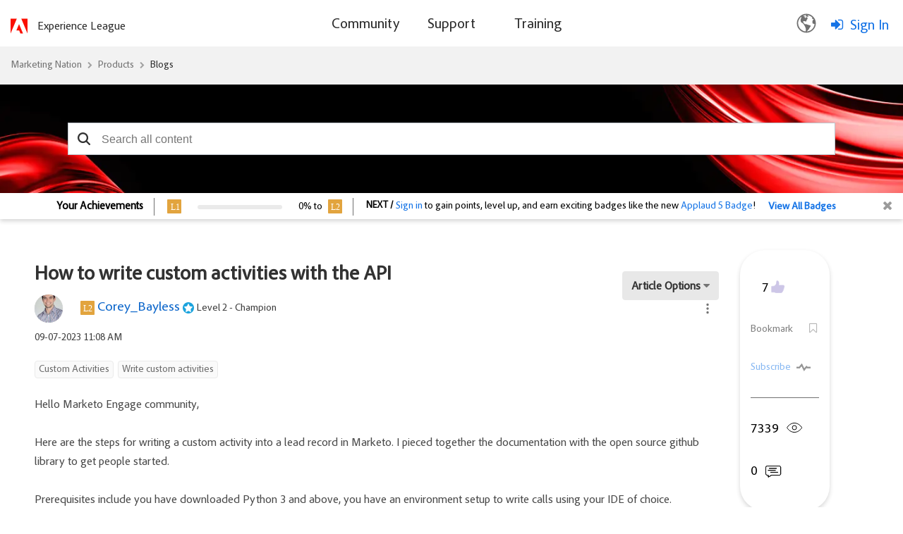

--- FILE ---
content_type: text/html;charset=UTF-8
request_url: https://nation.marketo.com/plugins/custom/adobe/adobemarketo/gz-blogarticlepagination?tid=2381712322523383655&previousID=339596&nextID=342470
body_size: 1541
content:


	<div class="navigator" style="text-align:">
				<div class="Previous">
					<div class="previousContent">
						<div class="prevContainer">
							<a href="/t5/champion-program-blogs/self-service-flow-steps-solve-5-major-limitations-of-webhooks/ba-p/339596" class= "prev">Previous</a>
							<div class= "prevImage">
									<div class="thread-attachments">
										<img  src="https://nation.marketo.com/t5/image/serverpage/image-id/38674iE1F37D7159A5094B/image-size/large?v=v2&amp;px=999" role="button" title="Theres-a-flow-step-nation.png" alt="Theres-a-flow-step-nation.png"/>
									</div>
							</div>
							<div class="subject"><a href="/t5/champion-program-blogs/self-service-flow-steps-solve-5-major-limitations-of-webhooks/ba-p/339596">Self-Service Flow Steps solve 5 major limitations of webhooks</a></div>
						</div>
						<div class="prevHover">
							<a href="/t5/champion-program-blogs/self-service-flow-steps-solve-5-major-limitations-of-webhooks/ba-p/339596" class= "prev">Previous</a>
							<div class= "prevImage">
									<div class="thread-attachments">
										<img  src="https://nation.marketo.com/t5/image/serverpage/image-id/38674iE1F37D7159A5094B/image-size/large?v=v2&amp;px=999" role="button" title="Theres-a-flow-step-nation.png" alt="Theres-a-flow-step-nation.png"/>
									</div>
							</div>
							<div class="subject"><a href="/t5/champion-program-blogs/self-service-flow-steps-solve-5-major-limitations-of-webhooks/ba-p/339596">Self-Service Flow Steps solve 5 major limitations of webhooks</a></div>
							<div class="authorDetails">
								<a class="UserAvatar lia-link-navigation" target="_self" href="/t5/user/viewprofilepage/user-id/100684}">
									<img src = "https://nation.marketo.com/t5/image/serverpage/image-id/32477iB05A4DD407D89B40/image-dimensions/150x150/image-coordinates/148%2C0%2C1403%2C1255?v=v2" alt="avatar"/>
								</a>
										<span class="lia-user-rank-icon lia-user-rank-icon-left"><img src="/html/rank_icons/Level5.svg" alt="rankicon"/></span>
										<a href="/t5/user/viewprofilepage/user-id/100684">Josh</a>
								<span class = "postDate">08-28-2023</span>
							</div>
							<div class = "body">
									 Marketo released Self-Service Flow Steps (SSFS) last summer and I’ve been shocked that more people haven’t been talking about it. I’ve been working with Marketo over a decade, and for me this is an a...
							</div>
						</div>
					</div>
				</div>
				<div class="next">
					<div class="nextContent">
						<div class="nextContainer">
							<a href="/t5/champion-program-blogs/rest-api-custom-connection-series-with-marketo-and-python/ba-p/342470" class= "nextText">Next</a>
							<div class= "nextImage">
									<div class="thread-attachments">
										<img  src="https://nation.marketo.com/t5/image/serverpage/image-id/39731i02A779FD726F55DC/image-dimensions/554x347?v=v2" width="554" height="347" role="button" title="Corey_Bayless_0-1701287418969.png" alt="Corey_Bayless_0-1701287418969.png"/>
									</div>
							</div>
							<div class="subject"><a href="/t5/champion-program-blogs/rest-api-custom-connection-series-with-marketo-and-python/ba-p/342470">REST API Custom Connection Series with Marketo and Python</a></div>
						</div>
						<div class="nextHover">
							<a href="/t5/champion-program-blogs/rest-api-custom-connection-series-with-marketo-and-python/ba-p/342470" class= "nextText">Next</a>
							<div class= "nextImage">
									<div class="thread-attachments">
										<img  src="https://nation.marketo.com/t5/image/serverpage/image-id/39731i02A779FD726F55DC/image-dimensions/554x347?v=v2" width="554" height="347" role="button" title="Corey_Bayless_0-1701287418969.png" alt="Corey_Bayless_0-1701287418969.png"/>
									</div>
							</div>
							<div class="subject"><a href="/t5/champion-program-blogs/rest-api-custom-connection-series-with-marketo-and-python/ba-p/342470">REST API Custom Connection Series with Marketo and Python</a></div>
							<div class="authorDetails">
								<a class="UserAvatar lia-link-navigation" target="_self" href="/t5/user/viewprofilepage/user-id/10943}">
									<img src = "https://nation.marketo.com/t5/image/serverpage/image-id/30671iAB6CC4984DC17FC0/image-dimensions/150x150/image-coordinates/53%2C90%2C410%2C447?v=v2" alt="avatar"/>
								</a>
										<span class="lia-user-rank-icon lia-user-rank-icon-left"><img src="/html/rank_icons/Level2.svg" alt="rankicon" /></span>
										<a href="/t5/user/viewprofilepage/user-id/10943">Corey_Bayless</a>
								<span class = "postDate">11-29-2023</span>
							</div>
							<div class = "body">
									 Hello Adobe Marketo Engage users, I want to use this blog series to teach people how to write python to start solving some of your Marketo engage issues through the API. I will include resources for ...
							</div>
						</div>
					</div>
				</div>
	</div>
